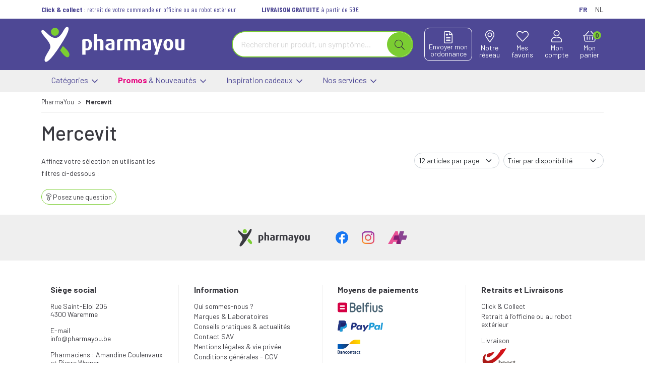

--- FILE ---
content_type: text/css
request_url: https://www.pharmayou.be/assets/yo/css/catalog.min.css?v=1.22
body_size: 1155
content:
/*! Copyright (c) 161 SARL, https://161.io */@-webkit-keyframes heartbeat{from{-webkit-transform:scale(1);transform:scale(1);-webkit-transform-origin:center center;transform-origin:center center;-webkit-animation-timing-function:ease-out;animation-timing-function:ease-out}10%{-webkit-transform:scale(.91);transform:scale(.91);-webkit-animation-timing-function:ease-in;animation-timing-function:ease-in}17%{-webkit-transform:scale(.98);transform:scale(.98);-webkit-animation-timing-function:ease-out;animation-timing-function:ease-out}33%{-webkit-transform:scale(.87);transform:scale(.87);-webkit-animation-timing-function:ease-in;animation-timing-function:ease-in}45%{-webkit-transform:scale(1);transform:scale(1);-webkit-animation-timing-function:ease-out;animation-timing-function:ease-out}}@keyframes heartbeat{from{-webkit-transform:scale(1);transform:scale(1);-webkit-transform-origin:center center;transform-origin:center center;-webkit-animation-timing-function:ease-out;animation-timing-function:ease-out}10%{-webkit-transform:scale(.91);transform:scale(.91);-webkit-animation-timing-function:ease-in;animation-timing-function:ease-in}17%{-webkit-transform:scale(.98);transform:scale(.98);-webkit-animation-timing-function:ease-out;animation-timing-function:ease-out}33%{-webkit-transform:scale(.87);transform:scale(.87);-webkit-animation-timing-function:ease-in;animation-timing-function:ease-in}45%{-webkit-transform:scale(1);transform:scale(1);-webkit-animation-timing-function:ease-out;animation-timing-function:ease-out}}#accordionTree a{display:block;text-decoration:none}#accordionTree a:hover{text-decoration:underline}#accordionTree .c2{font-weight:300}#accordionTree .c3{font-weight:300}#accordionTree strong{font-weight:700}.block-erp{border:1px solid #d6d6d6;border-radius:4px;padding:20px 10px 5px;margin-bottom:15px;margin-left:0;margin-right:0}.block-erp .col{text-align:center;margin-bottom:15px}.block-erp .col img{margin-bottom:6px}.block-erp .col span{display:block;line-height:13px;font-size:12px}.btn-cat-collapse{border:0 none transparent;padding:0 .3rem;background-color:#7bcd32}.btn-cat-collapse:focus{-webkit-box-shadow:0 0 0 .25rem rgba(123,205,50,.5);box-shadow:0 0 0 .25rem rgba(123,205,50,.5)}.btn-cat-collapse .fa-plus{display:none}.btn-cat-collapse.collapsed{background:0 0}.btn-cat-collapse.collapsed .fa-minus{display:none}.btn-cat-collapse.collapsed .fa-plus{display:inline-block}.subCategory-criteria{background-color:#efefef;margin-left:-1.25rem;margin-right:-1.25rem;padding-left:1.25rem;padding-right:1.25rem}#accordionCrit .accordion-body{max-height:495px;overflow-y:auto}.prod-images{position:relative}.prod-images .ico-zoom{position:absolute;right:.25rem;top:.25rem}.prod-images .badge-yuka{top:2.5rem}.prod-image{cursor:pointer}.img-zoom{text-align:center}.img-zoom a{display:inline-block;border:1px solid #d6d6d6}.img-zoom img{display:inline-block;width:50px;height:auto}.prod-pao{position:relative;display:inline-block;width:30px;height:34px;background-image:url("../svg/logo-pao-thin.svg");background-size:30px 34px;background-repeat:no-repeat;font-size:.7rem;font-family:"Helvetica Neue",Arial,sans-serif;text-align:center;margin-bottom:-3px}.prod-pao strong{position:absolute;display:inline-block;top:17px;left:0;width:30px}.prod-prices{font-size:1.5rem}.prod-badge-promo{display:inline-block;padding:.5rem 1rem;background-color:#e6007e;color:#fff;text-transform:uppercase;font-size:1rem;font-weight:700;border-top-left-radius:6px;border-bottom-right-radius:6px}.prod-bookmark i{font-size:1.15rem;-webkit-animation:heartbeat 1.5s ease-in-out infinite both;animation:heartbeat 1.5s ease-in-out infinite both}@media (min-width:768px){.prod-desc{max-height:350px;overflow-y:auto}}.prod-fixed{position:fixed;left:0;right:0;bottom:-120px;border-top:1px solid rgba(0,0,0,.2);border-bottom:0 solid #efefef;background-color:#fff;z-index:30;-webkit-transition:bottom .3s ease-in-out,border-bottom-width 150ms ease-in-out;transition:bottom .3s ease-in-out,border-bottom-width 150ms ease-in-out;-webkit-box-shadow:0 -.125rem .25rem rgba(0,0,0,.15);box-shadow:0 -.125rem .25rem rgba(0,0,0,.15)}.prod-fixed.show{bottom:0;border-bottom-width:env(safe-area-inset-bottom)}.trusted-shops{min-height:160px}.basicLightbox{-webkit-backdrop-filter:blur(3px);backdrop-filter:blur(3px)}.badge-index .badge-product{line-height:32px}.badge-index .badge-product .val{font-size:24px}@media (min-width:576px){.badge-index .badge-product .val{font-size:27px}}.badge-index .badge-product small.val{font-size:24px;line-height:26px}@media (min-width:576px){.badge-index .badge-product small.val{font-size:27px}}.badge-index .badge-product .small2{font-size:24px;line-height:26.4px}@media (min-width:576px){.badge-index .badge-product .small2{font-size:27px}}.badge-index .badge-product .small-block{font-size:24px;line-height:26px}@media (min-width:576px){.badge-index .badge-product .small-block{font-size:27px}}.icon-img-new-badge{font-size:18px!important}

--- FILE ---
content_type: image/svg+xml
request_url: https://www.pharmayou.be/assets/yo/svg/logo-instagram.svg
body_size: 688
content:
<svg xmlns="http://www.w3.org/2000/svg" xmlns:xlink="http://www.w3.org/1999/xlink" viewBox="0 0 23 23"><defs><style>.cls-1{fill:url(#Dégradé_sans_nom_14);}.cls-2{fill:url(#Dégradé_sans_nom_13);}</style><radialGradient id="Dégradé_sans_nom_14" cx="3.06" cy="-445.29" r="30.02" gradientTransform="matrix(1, 0, 0, -1, 0, -422.18)" gradientUnits="userSpaceOnUse"><stop offset="0.09" stop-color="#fa8f21"/><stop offset="0.78" stop-color="#d82d7e"/></radialGradient><radialGradient id="Dégradé_sans_nom_13" cx="13.95" cy="-446.32" r="23.66" gradientTransform="matrix(1, 0, 0, -1, 0, -422.18)" gradientUnits="userSpaceOnUse"><stop offset="0.64" stop-color="#8c3aaa" stop-opacity="0"/><stop offset="1" stop-color="#8c3aaa"/></radialGradient></defs><g id="Calque_2" data-name="Calque 2"><g id="Calque_1-2" data-name="Calque 1"><path class="cls-1" d="M7.67,11.5a3.83,3.83,0,1,1,3.83,3.83A3.82,3.82,0,0,1,7.67,11.5m-2.08,0A5.91,5.91,0,1,0,11.5,5.59,5.92,5.92,0,0,0,5.59,11.5M16.26,5.36A1.38,1.38,0,1,0,17.64,4h0a1.38,1.38,0,0,0-1.38,1.38M6.85,20.86a6.51,6.51,0,0,1-2.13-.39A3.46,3.46,0,0,1,3.4,19.6a3.33,3.33,0,0,1-.86-1.32,6.18,6.18,0,0,1-.4-2.13c-.06-1.21-.07-1.58-.07-4.65s0-3.43.07-4.65a6.18,6.18,0,0,1,.4-2.13A3.43,3.43,0,0,1,3.4,3.39a3.56,3.56,0,0,1,1.32-.86,6.51,6.51,0,0,1,2.13-.39c1.22-.06,1.58-.07,4.65-.07s3.43,0,4.65.07a6.51,6.51,0,0,1,2.13.39,3.77,3.77,0,0,1,2.19,2.19,6.51,6.51,0,0,1,.39,2.13c.06,1.22.07,1.58.07,4.65s0,3.43-.07,4.65a6.51,6.51,0,0,1-.39,2.13,3.85,3.85,0,0,1-2.19,2.19,6.51,6.51,0,0,1-2.13.39c-1.21.06-1.58.07-4.65.07s-3.43,0-4.65-.07M6.76.07A8.62,8.62,0,0,0,4,.6a5.7,5.7,0,0,0-2,1.33A5.7,5.7,0,0,0,.6,4,8.62,8.62,0,0,0,.07,6.76C0,8,0,8.38,0,11.5S0,15,.07,16.24A8.62,8.62,0,0,0,.6,19a5.7,5.7,0,0,0,1.33,2A5.7,5.7,0,0,0,4,22.4a8.62,8.62,0,0,0,2.79.53C8,23,8.38,23,11.5,23s3.52,0,4.74-.07A8.62,8.62,0,0,0,19,22.4,5.91,5.91,0,0,0,22.4,19a8.36,8.36,0,0,0,.53-2.79C23,15,23,14.62,23,11.5S23,8,22.93,6.76A8.62,8.62,0,0,0,22.4,4a5.7,5.7,0,0,0-1.33-2A5.7,5.7,0,0,0,19,.6,8.36,8.36,0,0,0,16.24.07C15,0,14.62,0,11.5,0S8,0,6.76.07"/><path class="cls-2" d="M7.67,11.5a3.83,3.83,0,1,1,3.83,3.83A3.82,3.82,0,0,1,7.67,11.5m-2.08,0A5.91,5.91,0,1,0,11.5,5.59,5.92,5.92,0,0,0,5.59,11.5M16.26,5.36A1.38,1.38,0,1,0,17.64,4h0a1.38,1.38,0,0,0-1.38,1.38M6.85,20.86a6.51,6.51,0,0,1-2.13-.39A3.46,3.46,0,0,1,3.4,19.6a3.33,3.33,0,0,1-.86-1.32,6.18,6.18,0,0,1-.4-2.13c-.06-1.21-.07-1.58-.07-4.65s0-3.43.07-4.65a6.18,6.18,0,0,1,.4-2.13A3.43,3.43,0,0,1,3.4,3.39a3.56,3.56,0,0,1,1.32-.86,6.51,6.51,0,0,1,2.13-.39c1.22-.06,1.58-.07,4.65-.07s3.43,0,4.65.07a6.51,6.51,0,0,1,2.13.39,3.77,3.77,0,0,1,2.19,2.19,6.51,6.51,0,0,1,.39,2.13c.06,1.22.07,1.58.07,4.65s0,3.43-.07,4.65a6.51,6.51,0,0,1-.39,2.13,3.85,3.85,0,0,1-2.19,2.19,6.51,6.51,0,0,1-2.13.39c-1.21.06-1.58.07-4.65.07s-3.43,0-4.65-.07M6.76.07A8.62,8.62,0,0,0,4,.6a5.7,5.7,0,0,0-2,1.33A5.7,5.7,0,0,0,.6,4,8.62,8.62,0,0,0,.07,6.76C0,8,0,8.38,0,11.5S0,15,.07,16.24A8.62,8.62,0,0,0,.6,19a5.7,5.7,0,0,0,1.33,2A5.7,5.7,0,0,0,4,22.4a8.62,8.62,0,0,0,2.79.53C8,23,8.38,23,11.5,23s3.52,0,4.74-.07A8.62,8.62,0,0,0,19,22.4,5.91,5.91,0,0,0,22.4,19a8.36,8.36,0,0,0,.53-2.79C23,15,23,14.62,23,11.5S23,8,22.93,6.76A8.62,8.62,0,0,0,22.4,4a5.7,5.7,0,0,0-1.33-2A5.7,5.7,0,0,0,19,.6,8.36,8.36,0,0,0,16.24.07C15,0,14.62,0,11.5,0S8,0,6.76.07"/></g></g></svg>

--- FILE ---
content_type: image/svg+xml
request_url: https://www.pharmayou.be/assets/yo/svg/footer-paypal.svg
body_size: 1344
content:
<svg xmlns="http://www.w3.org/2000/svg" viewBox="0 0 79.945 19.542"><defs><style>.cls-1{fill:#209cd7;}.cls-2{fill:#243682;}.cls-3{fill:#1f256e;}</style></defs><g id="Calque_2" data-name="Calque 2"><g id="Calque_1-2" data-name="Calque 1"><path class="cls-1" d="M61.45,3.944H57.027a.614.614,0,0,0-.607.519L54.631,15.805a.369.369,0,0,0,.364.427h2.269a.431.431,0,0,0,.426-.363l.507-3.216a.614.614,0,0,1,.607-.519h1.4c2.913,0,4.6-1.41,5.035-4.2a3.409,3.409,0,0,0-.565-2.855,4.1,4.1,0,0,0-3.224-1.13m.51,4.143c-.241,1.588-1.454,1.588-2.627,1.588h-.667l.468-2.965A.369.369,0,0,1,59.5,6.4h.307c.8,0,1.551,0,1.941.454A1.48,1.48,0,0,1,61.96,8.087Z"/><path class="cls-2" d="M29.9,3.944H25.476a.615.615,0,0,0-.607.519L23.08,15.805a.369.369,0,0,0,.365.427h2.111a.614.614,0,0,0,.607-.519l.483-3.06a.615.615,0,0,1,.607-.519h1.4c2.914,0,4.595-1.41,5.035-4.2a3.4,3.4,0,0,0-.565-2.855A4.1,4.1,0,0,0,29.9,3.944m.511,4.143c-.242,1.588-1.454,1.588-2.627,1.588h-.668l.468-2.965a.37.37,0,0,1,.365-.311h.3c.8,0,1.553,0,1.942.454A1.476,1.476,0,0,1,30.41,8.087Z"/><path class="cls-2" d="M43.121,8.036H41a.368.368,0,0,0-.364.311l-.094.593L40.4,8.725a3.015,3.015,0,0,0-2.5-.889A4.87,4.87,0,0,0,33.168,12.1a4,4,0,0,0,.787,3.255,3.319,3.319,0,0,0,2.668,1.077,4.055,4.055,0,0,0,2.933-1.212l-.095.588a.37.37,0,0,0,.365.427h1.907a.615.615,0,0,0,.607-.519l1.145-7.251a.368.368,0,0,0-.364-.426m-2.952,4.122a2.361,2.361,0,0,1-2.39,2.023,1.64,1.64,0,0,1-1.755-2.059A2.371,2.371,0,0,1,38.4,10.084a1.787,1.787,0,0,1,1.412.577A1.82,1.82,0,0,1,40.169,12.158Z"/><path class="cls-1" d="M74.671,8.036H72.554a.369.369,0,0,0-.365.311L72.1,8.94l-.148-.215a3.015,3.015,0,0,0-2.5-.889A4.871,4.871,0,0,0,64.718,12.1a4,4,0,0,0,.788,3.255,3.316,3.316,0,0,0,2.668,1.077,4.055,4.055,0,0,0,2.933-1.212l-.095.588a.369.369,0,0,0,.365.427h1.907a.615.615,0,0,0,.607-.519l1.145-7.251a.368.368,0,0,0-.365-.426M71.72,12.158a2.361,2.361,0,0,1-2.391,2.023,1.641,1.641,0,0,1-1.755-2.059,2.371,2.371,0,0,1,2.375-2.038,1.784,1.784,0,0,1,1.411.577A1.824,1.824,0,0,1,71.72,12.158Z"/><path class="cls-2" d="M54.4,8.036H52.274a.615.615,0,0,0-.509.269l-2.937,4.326L47.584,8.474A.614.614,0,0,0,47,8.036H44.9a.368.368,0,0,0-.349.488L46.9,15.405l-2.2,3.111a.369.369,0,0,0,.3.582H47.12a.612.612,0,0,0,.505-.265L54.706,8.615a.369.369,0,0,0-.3-.579"/><path class="cls-1" d="M77.168,4.256l-1.815,11.55a.368.368,0,0,0,.364.426h1.825a.615.615,0,0,0,.608-.519L79.94,4.37a.368.368,0,0,0-.364-.426H77.533a.369.369,0,0,0-.365.312"/><path class="cls-2" d="M4.463,19.529h3.16a.743.743,0,0,0,.738-.631l.031-.16.6-3.776.038-.209A.77.77,0,0,1,9.79,14.1h.473a6.71,6.71,0,0,0,3.957-1.07A5.744,5.744,0,0,0,16.41,9.27a4.115,4.115,0,0,0-.63-3.629,3.005,3.005,0,0,0-.861-.664l-.009,0,0-.009a3.889,3.889,0,0,0-.821-3.481C13.236.508,11.68.013,9.468.013H3.394a.851.851,0,0,0-.845.723L.02,16.773a.507.507,0,0,0,.5.587H4.287l0,.016-.259,1.641a.443.443,0,0,0,.438.512"/><path class="cls-2" d="M6.225,4.985a.762.762,0,0,1,.751-.642h4.761a9.866,9.866,0,0,1,1.571.115c.137.022.271.047.4.076s.255.061.378.1l.179.056a4.276,4.276,0,0,1,.659.278A3.885,3.885,0,0,0,14.1,1.473C13.2.442,11.56,0,9.468,0H3.394a.868.868,0,0,0-.858.734L.007,16.771a.52.52,0,0,0,.514.6h3.75L6.225,4.985"/><path class="cls-1" d="M14.925,4.965h0c-.019.116-.039.234-.062.356-.8,4.112-3.542,5.534-7.042,5.534H6.039a.866.866,0,0,0-.856.734L4.012,19.015a.456.456,0,0,0,.451.527h3.16a.76.76,0,0,0,.751-.641L8.4,18.74,9,14.964l.038-.208a.76.76,0,0,1,.751-.642h.473c3.062,0,5.459-1.244,6.16-4.842a4.124,4.124,0,0,0-.633-3.64,3,3,0,0,0-.865-.667"/><path class="cls-3" d="M14.087,4.631c-.123-.036-.249-.068-.378-.1s-.264-.054-.4-.076a9.866,9.866,0,0,0-1.571-.115H6.976a.762.762,0,0,0-.751.642L5.213,11.4l-.03.188a.866.866,0,0,1,.856-.734H7.821c3.5,0,6.241-1.422,7.042-5.534.023-.122.043-.24.062-.356a4.276,4.276,0,0,0-.659-.278l-.179-.056"/></g></g></svg>

--- FILE ---
content_type: image/svg+xml
request_url: https://www.pharmayou.be/assets/yo/svg/logo-pharmayou-grey.svg
body_size: 1705
content:
<svg xmlns="http://www.w3.org/2000/svg" viewBox="0 0 152.878 37.546"><defs><style>.cls-1{fill:#3a3a40;}.cls-2{fill:#7bcd32;}</style></defs><g id="Calque_2" data-name="Calque 2"><g id="Calque_1-2" data-name="Calque 1"><path class="cls-1" d="M24.468,13.162S8.575,40.356,4.345,37.308C.832,34.775,9.006,25.283,9.6,22.228,10.884,15.6-2.956,6.619.58,3.744,4.274.743,13.066,22.4,23,5.241,24.126,3.289,26.011-.315,27.773.022,32.185.868,24.468,13.162,24.468,13.162Z"/><circle class="cls-2" cx="14.528" cy="5.319" r="4.27"/><path class="cls-2" d="M23.028,20.582c-.876,1.382-1.874,2.92-2.939,4.5,1.1,1.8,7.217,10.611,9.521,6.33C31.759,27.422,24.179,21.755,23.028,20.582Z"/><path class="cls-1" d="M54.082,19.037a8.047,8.047,0,0,1-.384,2.571,5.725,5.725,0,0,1-1.066,1.933,4.623,4.623,0,0,1-1.648,1.22,5.145,5.145,0,0,1-2.11.428,8.23,8.23,0,0,1-1-.055,3.791,3.791,0,0,1-.714-.144v4.768H43.732V13.851a8.9,8.9,0,0,1,1.857-.627,12.037,12.037,0,0,1,2.67-.252,7.091,7.091,0,0,1,2.4.384,4.813,4.813,0,0,1,1.835,1.154,5.269,5.269,0,0,1,1.176,1.9A7.577,7.577,0,0,1,54.082,19.037Zm-3.384.044a6.639,6.639,0,0,0-.549-3.028,2,2,0,0,0-1.934-1.038,3.405,3.405,0,0,0-.593.044,2.388,2.388,0,0,0-.462.131v7.8a2.378,2.378,0,0,0,.9.153,2.172,2.172,0,0,0,2.011-1.038A5.94,5.94,0,0,0,50.7,19.081Z"/><path class="cls-1" d="M62.894,25.036V16.8a1.88,1.88,0,0,0-.374-1.186,1.665,1.665,0,0,0-1.384-.484,3.452,3.452,0,0,0-.758.077,3.076,3.076,0,0,0-.692.253v9.581H56.257V7.786h3.429v5.8a6.661,6.661,0,0,1,1.219-.407,5.977,5.977,0,0,1,1.329-.143,5.272,5.272,0,0,1,1.89.3,3.5,3.5,0,0,1,1.264.8,3.007,3.007,0,0,1,.714,1.176,4.534,4.534,0,0,1,.22,1.417v8.307Z"/><path class="cls-1" d="M78.188,24.376a7.289,7.289,0,0,1-1.923.638,13.6,13.6,0,0,1-2.714.241q-5.187,0-5.186-3.735a3.307,3.307,0,0,1,.527-1.912,3.948,3.948,0,0,1,1.44-1.253,8.031,8.031,0,0,1,2.109-.736,23.541,23.541,0,0,1,2.538-.384v-.55a1.319,1.319,0,0,0-.571-1.252,3.021,3.021,0,0,0-1.516-.33,6.193,6.193,0,0,0-1.681.231,9.553,9.553,0,0,0-1.4.494l-.747-1.956a17.275,17.275,0,0,1,1.758-.582,10,10,0,0,1,2.7-.318,7.037,7.037,0,0,1,1.857.231,3.982,3.982,0,0,1,1.472.735,3.383,3.383,0,0,1,.978,1.33,5.19,5.19,0,0,1,.352,2.032Zm-3.209-5.559a9.388,9.388,0,0,0-1.406.22,3.447,3.447,0,0,0-1.077.439,1.971,1.971,0,0,0-.681.747,2.5,2.5,0,0,0-.242,1.165,1.855,1.855,0,0,0,.561,1.516,2.439,2.439,0,0,0,1.593.462,2.806,2.806,0,0,0,1.252-.242Z"/><path class="cls-1" d="M86.494,15.433a3.235,3.235,0,0,0-1.242-.264,2.518,2.518,0,0,0-1.043.2v9.669H80.78V13.851a8.733,8.733,0,0,1,2.473-.715,20.191,20.191,0,0,1,3.878-.12Z"/><path class="cls-1" d="M101.964,25.036V16.729a1.512,1.512,0,0,0-1.715-1.6,2.024,2.024,0,0,0-1.494.571v9.34H95.327V16.685a1.456,1.456,0,0,0-.472-1.131,1.978,1.978,0,0,0-1.374-.429,4.553,4.553,0,0,0-.769.055,3.893,3.893,0,0,0-.615.165v9.691H88.669V13.851a9.849,9.849,0,0,1,2.11-.66,14.174,14.174,0,0,1,2.68-.219,6.757,6.757,0,0,1,2.363.34,3.948,3.948,0,0,1,1.395.846,5.112,5.112,0,0,1,1.5-.835,6.946,6.946,0,0,1,2.407-.351,5.335,5.335,0,0,1,1.856.3,3.814,3.814,0,0,1,1.33.8,3.393,3.393,0,0,1,.8,1.187,3.9,3.9,0,0,1,.275,1.472v8.307Z"/><path class="cls-1" d="M117.258,24.376a7.289,7.289,0,0,1-1.923.638,13.6,13.6,0,0,1-2.714.241q-5.187,0-5.186-3.735a3.307,3.307,0,0,1,.527-1.912,3.956,3.956,0,0,1,1.44-1.253,8.043,8.043,0,0,1,2.109-.736,23.541,23.541,0,0,1,2.538-.384v-.55a1.319,1.319,0,0,0-.571-1.252,3.021,3.021,0,0,0-1.516-.33,6.193,6.193,0,0,0-1.681.231,9.553,9.553,0,0,0-1.4.494l-.747-1.956a17.275,17.275,0,0,1,1.758-.582,10,10,0,0,1,2.7-.318,7.037,7.037,0,0,1,1.857.231,3.982,3.982,0,0,1,1.472.735,3.374,3.374,0,0,1,.978,1.33,5.19,5.19,0,0,1,.352,2.032Zm-3.209-5.559a9.388,9.388,0,0,0-1.406.22,3.447,3.447,0,0,0-1.077.439,1.971,1.971,0,0,0-.681.747,2.5,2.5,0,0,0-.242,1.165A1.855,1.855,0,0,0,111.2,22.9a2.439,2.439,0,0,0,1.593.462,2.806,2.806,0,0,0,1.252-.242Z"/><path class="cls-1" d="M124.136,29.76h-3.6l1.89-4.724-3.846-11.845H122.2l1.626,6.856c.058.25.106.491.143.726s.062.432.077.593c.014.205.022.388.022.549h.044q.021-.241.066-.549.043-.242.1-.593a5.817,5.817,0,0,1,.165-.726l1.8-6.856h3.209Z"/><path class="cls-1" d="M140.792,19.1a8.475,8.475,0,0,1-.34,2.45,5.764,5.764,0,0,1-1,1.955,4.556,4.556,0,0,1-1.637,1.286,5.787,5.787,0,0,1-4.527,0,4.548,4.548,0,0,1-1.637-1.286,5.589,5.589,0,0,1-.989-1.955,9.263,9.263,0,0,1,0-4.9,5.477,5.477,0,0,1,.989-1.944,4.608,4.608,0,0,1,1.637-1.275,5.787,5.787,0,0,1,4.527,0,4.616,4.616,0,0,1,1.637,1.275,5.645,5.645,0,0,1,1,1.944A8.472,8.472,0,0,1,140.792,19.1Zm-3.384-.033a13.969,13.969,0,0,0-.078-1.51,5.426,5.426,0,0,0-.278-1.267,2.11,2.11,0,0,0-.556-.87,1.523,1.523,0,0,0-1.868,0,2.12,2.12,0,0,0-.556.87,5.478,5.478,0,0,0-.278,1.267,13.976,13.976,0,0,0-.077,1.51,13.645,13.645,0,0,0,.077,1.5,5.085,5.085,0,0,0,.278,1.234,2.044,2.044,0,0,0,.556.838,1.57,1.57,0,0,0,1.868,0,2.034,2.034,0,0,0,.556-.838,5.038,5.038,0,0,0,.278-1.234A13.637,13.637,0,0,0,137.408,19.07Z"/><path class="cls-1" d="M152.878,24.332a8.446,8.446,0,0,1-2.054.671,14.461,14.461,0,0,1-2.89.252,5.927,5.927,0,0,1-3.746-.978,3.772,3.772,0,0,1-1.22-3.131V13.191H146.4v8.2a1.688,1.688,0,0,0,.373,1.1,1.524,1.524,0,0,0,1.253.462,3.086,3.086,0,0,0,1.428-.286V13.191h3.428Z"/></g></g></svg>

--- FILE ---
content_type: image/svg+xml
request_url: https://www.pharmayou.be/assets/yo/svg/logo-dpd.svg
body_size: 809
content:
<svg xmlns="http://www.w3.org/2000/svg" xmlns:xlink="http://www.w3.org/1999/xlink" viewBox="0 0 108.277 47.406"><defs><style>.cls-1{fill:#3a3a39;}.cls-2{fill:url(#Dégradé_sans_nom_16);}</style><linearGradient id="Dégradé_sans_nom_16" x1="2.914" y1="40.612" x2="35.081" y2="8.778" gradientUnits="userSpaceOnUse"><stop offset="0" stop-color="#b11c32"/><stop offset="0.05" stop-color="#b51a31"/><stop offset="0.399" stop-color="#cd0b2a"/><stop offset="0.725" stop-color="#db0326"/><stop offset="1" stop-color="#e00025"/></linearGradient></defs><g id="Calque_2" data-name="Calque 2"><g id="Calque_1-2" data-name="Calque 1"><path class="cls-1" d="M70.284,34.965a29.4,29.4,0,0,1-7.022.809c-5.943,0-9.878-3.162-9.878-8.951,0-5.478,3.665-9.027,9.029-9.027a8.008,8.008,0,0,1,3.241.54V10.384h4.63Zm-4.63-12.54a6.732,6.732,0,0,0-2.857-.54,4.4,4.4,0,0,0-4.706,4.785c0,3.281,2.044,5.133,5.324,5.133a12.285,12.285,0,0,0,2.239-.194Zm42.623,12.54a29.41,29.41,0,0,1-7.023.809c-5.941,0-9.879-3.162-9.879-8.951,0-5.478,3.667-9.027,9.031-9.027a8,8,0,0,1,3.241.54V10.384h4.63Zm-4.63-12.54a6.734,6.734,0,0,0-2.856-.54,4.4,4.4,0,0,0-4.706,4.785c0,3.281,2.044,5.133,5.324,5.133a12.268,12.268,0,0,0,2.238-.194Zm-26.082-.038a8.048,8.048,0,0,1,2.776-.424c2.856,0,4.824,1.66,4.824,4.629,0,3.5-2.18,5.088-5.094,5.128v4.051c.076,0,.154,0,.233,0,5.979,0,9.569-3.356,9.569-9.336,0-5.44-3.82-8.642-9.454-8.642A20.743,20.743,0,0,0,72.9,19.223V42.336h4.67Z"/><path id="SVGID" class="cls-2" d="M20.337,0a1.577,1.577,0,0,0-.74.168L1.028,10.289,21.83,22.4a.7.7,0,0,1,.34.581V40.646a.724.724,0,0,1-.352.582l-1.121.62a.714.714,0,0,1-.335.077h-.021a.73.73,0,0,1-.358-.077l-1.122-.621a.714.714,0,0,1-.347-.581V24.9a.443.443,0,0,0-.188-.308L0,13.92v20.9A1.646,1.646,0,0,0,.734,36.1L19.609,47.23a1.614,1.614,0,0,0,1.466,0L39.953,36.1a1.647,1.647,0,0,0,.73-1.28v-20.9l-12.42,7.236a.718.718,0,0,1-.678-.012l-1.1-.655a.738.738,0,0,1-.234-.251l-.01-.019a.73.73,0,0,1-.114-.346L26.1,18.589A.716.716,0,0,1,26.423,18l13.233-7.709L21.087.168A1.592,1.592,0,0,0,20.342,0Z"/></g></g></svg>

--- FILE ---
content_type: image/svg+xml
request_url: https://www.pharmayou.be/assets/yo/svg/logo-pharmayou.svg
body_size: 1703
content:
<svg xmlns="http://www.w3.org/2000/svg" viewBox="0 0 152.878 37.546"><defs><style>.cls-1{fill:#fff;}.cls-2{fill:#7bcd32;}</style></defs><g id="Calque_2" data-name="Calque 2"><g id="Calque_1-2" data-name="Calque 1"><path class="cls-1" d="M24.468,13.162S8.575,40.356,4.345,37.308C.832,34.775,9.006,25.283,9.6,22.228,10.884,15.6-2.956,6.619.58,3.744,4.274.743,13.066,22.4,23,5.241,24.126,3.289,26.011-.315,27.773.022,32.185.868,24.468,13.162,24.468,13.162Z"/><circle class="cls-2" cx="14.528" cy="5.319" r="4.27"/><path class="cls-2" d="M23.028,20.582c-.876,1.382-1.874,2.92-2.939,4.5,1.1,1.8,7.217,10.611,9.521,6.33C31.759,27.422,24.179,21.755,23.028,20.582Z"/><path class="cls-1" d="M54.082,19.037a8.047,8.047,0,0,1-.384,2.571,5.725,5.725,0,0,1-1.066,1.933,4.623,4.623,0,0,1-1.648,1.22,5.145,5.145,0,0,1-2.11.428,8.23,8.23,0,0,1-1-.055,3.791,3.791,0,0,1-.714-.144v4.768H43.732V13.851a8.9,8.9,0,0,1,1.857-.627,12.037,12.037,0,0,1,2.67-.252,7.091,7.091,0,0,1,2.4.384,4.813,4.813,0,0,1,1.835,1.154,5.269,5.269,0,0,1,1.176,1.9A7.577,7.577,0,0,1,54.082,19.037Zm-3.384.044a6.639,6.639,0,0,0-.549-3.028,2,2,0,0,0-1.934-1.038,3.405,3.405,0,0,0-.593.044,2.388,2.388,0,0,0-.462.131v7.8a2.378,2.378,0,0,0,.9.153,2.172,2.172,0,0,0,2.011-1.038A5.94,5.94,0,0,0,50.7,19.081Z"/><path class="cls-1" d="M62.894,25.036V16.8a1.88,1.88,0,0,0-.374-1.186,1.665,1.665,0,0,0-1.384-.484,3.452,3.452,0,0,0-.758.077,3.076,3.076,0,0,0-.692.253v9.581H56.257V7.786h3.429v5.8a6.661,6.661,0,0,1,1.219-.407,5.977,5.977,0,0,1,1.329-.143,5.272,5.272,0,0,1,1.89.3,3.5,3.5,0,0,1,1.264.8,3.007,3.007,0,0,1,.714,1.176,4.534,4.534,0,0,1,.22,1.417v8.307Z"/><path class="cls-1" d="M78.188,24.376a7.289,7.289,0,0,1-1.923.638,13.6,13.6,0,0,1-2.714.241q-5.187,0-5.186-3.735a3.307,3.307,0,0,1,.527-1.912,3.948,3.948,0,0,1,1.44-1.253,8.031,8.031,0,0,1,2.109-.736,23.541,23.541,0,0,1,2.538-.384v-.55a1.319,1.319,0,0,0-.571-1.252,3.021,3.021,0,0,0-1.516-.33,6.193,6.193,0,0,0-1.681.231,9.553,9.553,0,0,0-1.4.494l-.747-1.956a17.275,17.275,0,0,1,1.758-.582,10,10,0,0,1,2.7-.318,7.037,7.037,0,0,1,1.857.231,3.982,3.982,0,0,1,1.472.735,3.383,3.383,0,0,1,.978,1.33,5.19,5.19,0,0,1,.352,2.032Zm-3.209-5.559a9.388,9.388,0,0,0-1.406.22,3.447,3.447,0,0,0-1.077.439,1.971,1.971,0,0,0-.681.747,2.5,2.5,0,0,0-.242,1.165,1.855,1.855,0,0,0,.561,1.516,2.439,2.439,0,0,0,1.593.462,2.806,2.806,0,0,0,1.252-.242Z"/><path class="cls-1" d="M86.494,15.433a3.235,3.235,0,0,0-1.242-.264,2.518,2.518,0,0,0-1.043.2v9.669H80.78V13.851a8.733,8.733,0,0,1,2.473-.715,20.191,20.191,0,0,1,3.878-.12Z"/><path class="cls-1" d="M101.964,25.036V16.729a1.512,1.512,0,0,0-1.715-1.6,2.024,2.024,0,0,0-1.494.571v9.34H95.327V16.685a1.456,1.456,0,0,0-.472-1.131,1.978,1.978,0,0,0-1.374-.429,4.553,4.553,0,0,0-.769.055,3.893,3.893,0,0,0-.615.165v9.691H88.669V13.851a9.849,9.849,0,0,1,2.11-.66,14.174,14.174,0,0,1,2.68-.219,6.757,6.757,0,0,1,2.363.34,3.948,3.948,0,0,1,1.395.846,5.112,5.112,0,0,1,1.5-.835,6.946,6.946,0,0,1,2.407-.351,5.335,5.335,0,0,1,1.856.3,3.814,3.814,0,0,1,1.33.8,3.393,3.393,0,0,1,.8,1.187,3.9,3.9,0,0,1,.275,1.472v8.307Z"/><path class="cls-1" d="M117.258,24.376a7.289,7.289,0,0,1-1.923.638,13.6,13.6,0,0,1-2.714.241q-5.187,0-5.186-3.735a3.307,3.307,0,0,1,.527-1.912,3.956,3.956,0,0,1,1.44-1.253,8.043,8.043,0,0,1,2.109-.736,23.541,23.541,0,0,1,2.538-.384v-.55a1.319,1.319,0,0,0-.571-1.252,3.021,3.021,0,0,0-1.516-.33,6.193,6.193,0,0,0-1.681.231,9.553,9.553,0,0,0-1.4.494l-.747-1.956a17.275,17.275,0,0,1,1.758-.582,10,10,0,0,1,2.7-.318,7.037,7.037,0,0,1,1.857.231,3.982,3.982,0,0,1,1.472.735,3.374,3.374,0,0,1,.978,1.33,5.19,5.19,0,0,1,.352,2.032Zm-3.209-5.559a9.388,9.388,0,0,0-1.406.22,3.447,3.447,0,0,0-1.077.439,1.971,1.971,0,0,0-.681.747,2.5,2.5,0,0,0-.242,1.165A1.855,1.855,0,0,0,111.2,22.9a2.439,2.439,0,0,0,1.593.462,2.806,2.806,0,0,0,1.252-.242Z"/><path class="cls-1" d="M124.136,29.76h-3.6l1.89-4.724-3.846-11.845H122.2l1.626,6.856c.058.25.106.491.143.726s.062.432.077.593c.014.205.022.388.022.549h.044q.021-.241.066-.549.043-.242.1-.593a5.817,5.817,0,0,1,.165-.726l1.8-6.856h3.209Z"/><path class="cls-1" d="M140.792,19.1a8.475,8.475,0,0,1-.34,2.45,5.764,5.764,0,0,1-1,1.955,4.556,4.556,0,0,1-1.637,1.286,5.787,5.787,0,0,1-4.527,0,4.548,4.548,0,0,1-1.637-1.286,5.589,5.589,0,0,1-.989-1.955,9.263,9.263,0,0,1,0-4.9,5.477,5.477,0,0,1,.989-1.944,4.608,4.608,0,0,1,1.637-1.275,5.787,5.787,0,0,1,4.527,0,4.616,4.616,0,0,1,1.637,1.275,5.645,5.645,0,0,1,1,1.944A8.472,8.472,0,0,1,140.792,19.1Zm-3.384-.033a13.969,13.969,0,0,0-.078-1.51,5.426,5.426,0,0,0-.278-1.267,2.11,2.11,0,0,0-.556-.87,1.523,1.523,0,0,0-1.868,0,2.12,2.12,0,0,0-.556.87,5.478,5.478,0,0,0-.278,1.267,13.976,13.976,0,0,0-.077,1.51,13.645,13.645,0,0,0,.077,1.5,5.085,5.085,0,0,0,.278,1.234,2.044,2.044,0,0,0,.556.838,1.57,1.57,0,0,0,1.868,0,2.034,2.034,0,0,0,.556-.838,5.038,5.038,0,0,0,.278-1.234A13.637,13.637,0,0,0,137.408,19.07Z"/><path class="cls-1" d="M152.878,24.332a8.446,8.446,0,0,1-2.054.671,14.461,14.461,0,0,1-2.89.252,5.927,5.927,0,0,1-3.746-.978,3.772,3.772,0,0,1-1.22-3.131V13.191H146.4v8.2a1.688,1.688,0,0,0,.373,1.1,1.524,1.524,0,0,0,1.253.462,3.086,3.086,0,0,0,1.428-.286V13.191h3.428Z"/></g></g></svg>